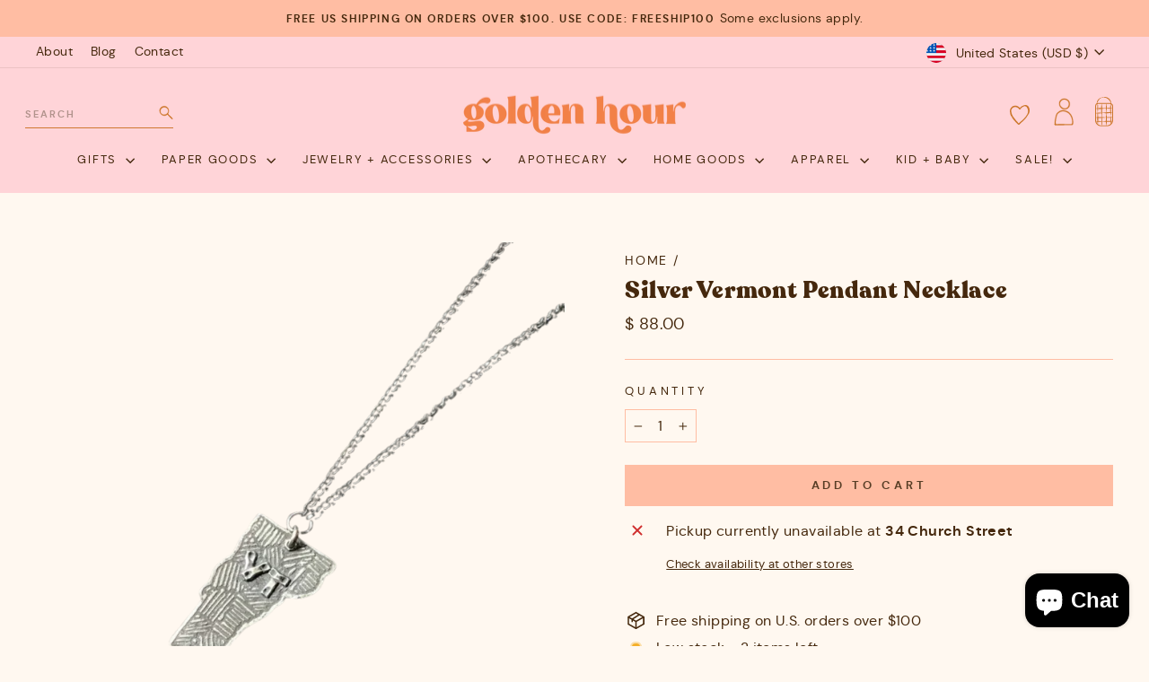

--- FILE ---
content_type: text/css
request_url: https://goldenhourgiftco.com/cdn/shop/t/34/assets/custom.css?v=24372493375094892021704936818
body_size: 1711
content:
:root{--typeHeaderPrimary: "recoleta-black";--typeBasePrimary: "dm_sans"}/*! Generated by Font Squirrel (https://www.fontsquirrel.com) on June 26, 2023 */@font-face{font-family:dm_sans;src:url(/cdn/shop/files/dmsans-bold-webfont.woff2?v=1687798895) format("woff2"),url(/cdn/shop/files/dmsans-bold-webfont.woff?v=1687798894) format("woff");font-weight:700;font-style:normal}@font-face{font-family:dm_sans;src:url(/cdn/shop/files/dmsans-bolditalic-webfont.woff2?v=1687798894) format("woff2"),url(/cdn/shop/files/dmsans-bolditalic-webfont.woff?v=1687798894) format("woff");font-weight:700;font-style:italic}@font-face{font-family:dm_sans;src:url(/cdn/shop/files/dmsans-italic-webfont.woff2?v=1687798894) format("woff2"),url(/cdn/shop/files/dmsans-italic-webfont.woff?v=1687798894) format("woff");font-weight:400;font-style:italic}@font-face{font-family:dm_sans;src:url(/cdn/shop/files/dmsans-regular-webfont.woff2?v=1687798894) format("woff2"),url(/cdn/shop/files/dmsans-regular-webfont.woff?v=1687798894) format("woff");font-weight:400;font-style:normal}@font-face{font-family:courier_prime;src:url(/cdn/shop/files/courierprime-italic-webfont.woff2?v=1687798894) format("woff2"),url(/cdn/shop/files/courierprime-italic-webfont.woff?v=1687798894) format("woff");font-weight:400;font-style:italic}@font-face{font-family:courier_prime;src:url(/cdn/shop/files/courierprime-regular-webfont.woff2?v=1687798894) format("woff2"),url(/cdn/shop/files/courierprime-regular-webfont.woff?v=1687798894) format("woff");font-weight:400;font-style:normal}/*!
 * Web Fonts from Fontspring.com
 *
 * All OpenType features and all extended glyphs have been removed.
 * Fully installable fonts can be purchased at https://www.fontspring.com
 *
 * The fonts included in this stylesheet are subject to the End User License you purchased
 * from Fontspring. The fonts are protected under domestic and international trademark and 
 * copyright law. You are prohibited from modifying, reverse engineering, duplicating, or
 * distributing this font software.
 *
 * (c) 2010-2023 Fontspring
 *
 *
 *
 *
 * The fonts included are copyrighted by the vendor listed below.
 *
 * Vendor:      Latinotype
 * License URL: https://www.fontspring.com/licenses/latinotype/webfont
 *
 *
 */@font-face{font-family:recoleta-black;src:url(/cdn/shop/files/recoleta-black-webfont.woff2?v=1689019424) format("woff2"),url(/cdn/shop/files/recoleta-black-webfont.woff?v=1689019424) format("woff");font-weight:400;font-style:normal}.product-block--header{margin-bottom:0}.jdgm-preview-badge{margin-bottom:10px}.h4{letter-spacing:.12em;text-transform:none!important;font-size:16px}.h5{letter-spacing:.1em}.site-nav__link,.mobile-nav__link--top-level,.announcement-text,[data-type_product_capitalize=true] .grid-product__title{letter-spacing:.13em!important}.collection-item__title span{font-weight:600;letter-spacing:.13em!important;text-transform:uppercase}.breadcrumb{text-transform:uppercase;letter-spacing:.13em!important}.btn--tertiary,.rte .btn--tertiary{font-weight:700;text-transform:uppercase;letter-spacing:.3em;background-color:transparent;border:1px solid;border-color:#1c1d1d;border-color:var(--colorBorder);color:#1c1d1d;color:var(--colorTextBody);display:inline-block;padding:11px 20px;width:auto;min-width:90px}.testimonial-stars{color:#cc772c}.rte.collection__description{max-width:700px;text-align:center;margin:auto;padding-bottom:10px}.cbb-also-bought-product-regular-price,.cbb-also-bought-product-sale-price{font-size:13.6px!important;color:#45280d!important;letter-spacing:0;font-weight:400!important}.cbb-also-bought-add-to-cart-button:hover{filter:grayscale(0)!important}.icon--inventory:after,.icon--inventory:before{background:#ffb2b6}.jdgm-rev-widg .jdgm-write-rev-link{text-transform:uppercase;letter-spacing:.3em;font-size:13px}.jdgm-rev-widg .jdgm-btn{text-transform:uppercase;font-size:13px!important;letter-spacing:.3em}.jdgm-form__title{font-family:var(--typeHeaderPrimary)}.swym-wishlist{padding:7.5px 15px}i.icon-swym-wishlist{font-family:swym-font;font-style:normal;vertical-align:middle}i.icon-swym-wishlist+span{vertical-align:middle}i.icon-swym-wishlist:after{content:"";font-size:130%;line-height:18px;text-align:center;display:inline}.swym-ready i.icon-swym-wishlist:after{content:"\f08a"}.swym-wishlist-cta{margin-left:7px}button.swym-button.swym-add-to-wishlist{text-transform:none}.swym-wishlist-button-bar{margin-bottom:20px;text-align:center;margin-top:-10px}.swym-btn-container[data-position=default] .swym-add-to-wishlist.swym-iconbtnlink+.swym-fave-count{background-color:transparent}.swym-ui-component .swym-wishlist-grid .swym-wishlist-item .swym-title{white-space:normal!important}.swym-ui-component .swym-wishlist-grid .swym-wishlist-item{border:none!important;background:transparent!important}.rte a.swym-wishlist-item:after{display:none}.swym-ui-component .swym-wishlist-grid .swym-wishlist-item .swym-title,.swym-ui-component .swym-wishlist-grid .swym-wishlist-item .swym-variant-title,.swym-ui-component .swym-wishlist-grid .swym-wishlist-item .swym-product-price{padding-inline:0!important;margin-inline:0!important;text-align:center}.swym-ui-component .swym-wishlist-grid .swym-wishlist-item .swym-title{font-family:recoleta-black;font-size:18px!important}.swym-ui-component .swym-wishlist-grid .swym-wishlist-item .swym-variant-title{font-weight:700}.swym-ui-component .swym-wishlist-grid .swym-wishlist-item .swym-product-price{font-size:13.6px!important;font-weight:400!important;letter-spacing:0;justify-content:center}.swym-ui-component .swym-wishlist-grid .swym-wishlist-item .swym-add-to-cart-btn{margin-inline:auto!important;width:100%;font-size:13px!important;padding:12px!important;letter-spacing:.3em;background-color:#ad6425!important}.swym-btn-container .swym-button.swym-added *:not(.swym-tooltip),button.swym-button.disabled,button.swym-button:disabled{opacity:1!important}.product-block .swym-add-to-wishlist,.product-block .swym-add-to-wishlist:after,.product-block .swym-fave-count,.product-block .swym-added.swym-add-to-wishlist,.product-block .swym-added.swym-add-to-wishlist:after,.product-block .swym-added.swym-add-to-wishlist+.swym-fave-count{color:#ad6425!important}.testimonials-slider__text{background:transparent;box-shadow:none!important}.featured-collections{margin:0}.component-logo-list .section-header.has-flair,.featured-collections .section-header.has-flair{margin-bottom:18px}.component-featured-collections{background-repeat:no-repeat;background-size:cover;margin-top:0;padding:75px 0}.squiggle-brown,.squiggle-pink{margin-top:9px}.component-featured-collections h2{position:relative}.component-featured-collection{padding-top:45px}.component-featured-collection .section-header__title.has-flair,.component-blog-feed .section-header__title.has-flair{align-items:center;display:flex;justify-content:start}.component-blog-feed .section-header--with-link{margin-bottom:27px}.component-blog-feed .illustration-rust{height:54px;margin-left:9px;width:45px}.component-featured-collection .illustration-sunglasses{height:22px;margin-left:9px;width:56px}.component-featured-collection .illustration-waves{height:24px;margin-left:9px;width:52px}.component-featured-collection .illustration-heart{height:33px;margin-left:9px;width:33px}.component-testimonials{margin-bottom:0}.testimonials-section{background-repeat:no-repeat;background-size:cover;margin:0;overflow:hidden;padding:75px 0;position:relative}.testimonials-section .illustration-palm{height:286px;position:absolute;right:0;top:18px;width:148px}.component-logo-list h2,.component-testimonials h2{position:relative}.component-testimonials .testimonials-section{background-position:top -180px center;background-repeat:no-repeat;background-size:cover}.aeo-text-columns,.aeo-richtext{position:relative}.aeo-richtext .theme-block.has-flair,.aeo-richtext h2.has-flair{margin-bottom:0}.illustration-discoball{height:129px;left:0;position:absolute;top:0;width:130px}.illustration-bike{height:109px;right:0;position:absolute;bottom:0;width:167px}.illustration-palm-frond-pink-small{height:85px;right:0;position:absolute;top:0;width:90px}.illustration-palm-frond-gold-small{bottom:0;height:85px;left:0;position:absolute;width:80px}.illustration-monstera{height:112px;left:0;position:absolute;top:-9px;width:90px}.feature-row-wrapper.has-palm-trees{overflow:visible;position:relative}.feature-row-wrapper .rte h6{margin-top:30px;margin-bottom:10px}.feature-row-wrapper .rte p>a{display:inline!important;position:relative}.feature-row-wrapper .rte p>a:after{display:none}.feature-row-wrapper .store-address a:before{content:"";display:inline-block;background:url(/cdn/shop/files/pin.svg?v=1704918309) no-repeat;width:13px;height:19px;background-size:contain;position:absolute;left:-25px;top:-1px}.feature-row__text,.feature-row__images.has-palm-trees{position:relative}.illustration-palm-trees{height:162px;position:absolute;right:-91px;top:42%;width:150px}@media screen and (min-width: 768px){.illustration-palm-frond-gold-small{height:173px;width:162px;z-index:2}.illustration-palm-frond-pink-small{height:198px;width:240px}.illustration-monstera{height:150px;top:0;width:120px}.illustration-palm-trees{height:215px;right:-120px;width:200px;z-index:99;top:43%}}@media screen and (min-width: 992px){.illustration-palm-frond-pink-small{height:181px;width:219px}.illustration-monstera{height:242px;width:194px}.illustration-palm-trees{height:242px;right:-94px;width:230px;z-index:99;top:40%}}@media screen and (min-width: 1200px){.illustration-palm-trees{height:303px;right:-160px;width:262px;z-index:99;top:40%}}.feature-row-wrapper .icon-wrapper{margin:0 auto}.featured-row-icon{height:auto;margin:0 auto 27px}.site-nav__icons{align-items:center;display:flex}.site-nav__icons .swym-wishlist{padding:14.5px 15px 7.5px}.header-search .btn--search{right:0;margin-right:0;padding-right:0}.header-search input{background:transparent;border:none;border-bottom:1px solid #cf7831;color:#645241;font-family:dm_sans;font-size:11px;font-style:normal;font-weight:700;line-height:normal;letter-spacing:2px;padding-left:0;padding-right:0;width:165px}.header-search #Search::-webkit-input-placeholder{color:#645241!important}.header-search #Search::-moz-placeholder{color:#645241!important}.header-search #Search::-ms-placeholder{color:#645241!important}.header-search #Search::placeholder{color:#645241!important}.header-search predictive-search.is-active .predictive__screen{opacity:0}.header-search .search__results{width:600px}.search-icon-mob{margin-right:11px}.search-icon-mob svg{height:24px;width:24px}.feature-row__text .h1{font-size:26px}.illustration-monstera-orange-small{position:absolute;left:-30px;bottom:0;z-index:1}.illustration-leaf-orange-small{position:absolute;right:-85px;top:0}.illustration-potted-plant-gold-small{position:absolute;left:-15px;top:30px}.illustration-palm-frond-white-small{position:absolute;right:-100px;bottom:-50px;z-index:1}@media screen and (max-width: 976px){.illustration-monstera-orange-small{z-index:0;width:110px;height:auto}.illustration-leaf-orange-small{width:120px;height:auto;right:-30px}.illustration-potted-plant-gold-small{width:120px;height:auto;top:0}.illustration-palm-frond-white-small{width:100px;height:auto;right:-20px;bottom:-20px;z-index:0}}
/*# sourceMappingURL=/cdn/shop/t/34/assets/custom.css.map?v=24372493375094892021704936818 */
